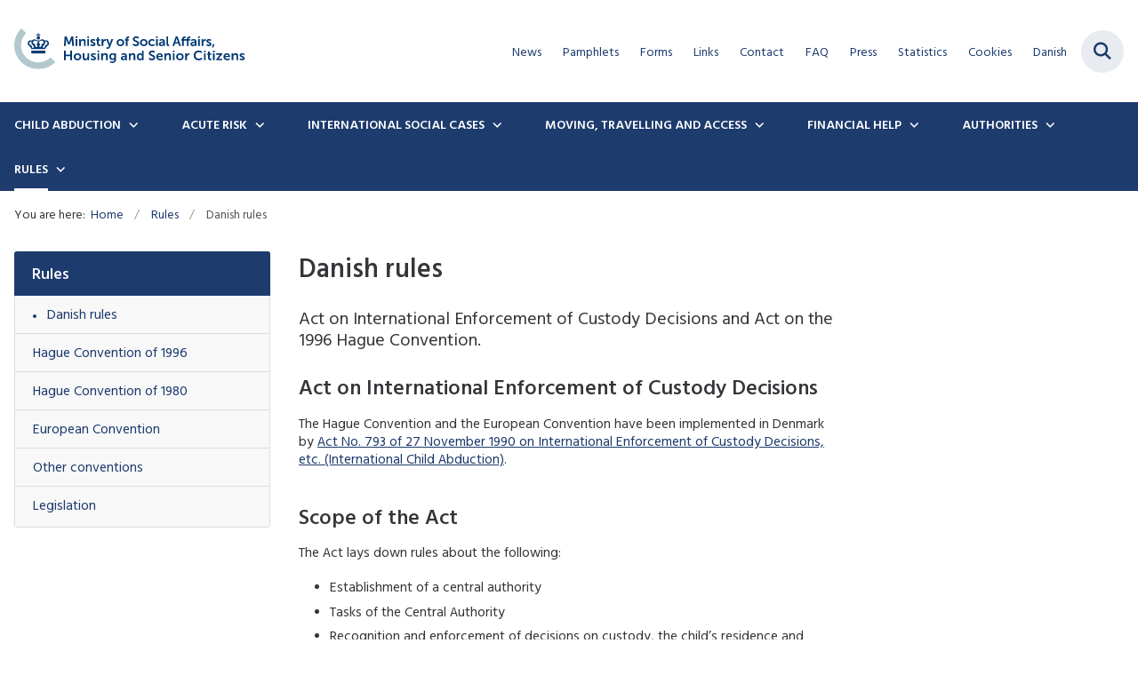

--- FILE ---
content_type: text/html; charset=utf-8
request_url: https://www.english.boernebortfoerelse.dk/rules/danish-rules
body_size: 5358
content:

<!DOCTYPE html>
<html lang="da">
<head id="Head1"><title>
Danish rules
</title><meta charset="utf-8" /><meta name="viewport" content="width=device-width, initial-scale=1.0" /><meta http-equiv="X-UA-Compatible" content="IE=edge" /><meta name="documentReference" content="22518">
<meta name="description" content="Act on International Enforcement of Custody Decisions and Act on the 1996 Hague Convention.">
<meta property="og:title" content="Danish rules">
<meta property="twitter:title" content="Danish rules">
<meta property="og:description" content="Act on International Enforcement of Custody Decisions and Act on the 1996 Hague Convention.">
<meta property="twitter:description" content="Act on International Enforcement of Custody Decisions and Act on the 1996 Hague Convention.">
<meta property="og:url" content="https://www.english.boernebortfoerelse.dk/rules/danish-rules">
<meta property="twitter:card" content="summary">
<link href="/Assets/GoBasic/Plugins/Release/h01.gobasic.plugins.css?t=270320251356" rel="stylesheet">
<link href="/Themes/SAE-v5/Release/h03.theme.min.css?t=270320251356" rel="stylesheet">
<script type="text/javascript" src="/Assets/GoBasic/Plugins/Release/h01.gobasic.plugins.min.js?t=270320251356"></script>
<link type="text/css" rel="stylesheet" href="//fast.fonts.net/cssapi/95f557d9-59c4-4811-a874-3083dd4d8b69.css"/>
<style>
@media (min-width: 1440px) {.wrapper .slider .hero,.hero.ratio{padding: 0!important;height: 553px!important;}}
.services{top: 18px;}
.logo img{max-width: 260px;}
</style>
<script type="text/javascript">
/*<![CDATA[*/
(function() {
                          var sz = document.createElement('script'); sz.type = 'text/javascript'; sz.async = true;
                          sz.src = '//siteimproveanalytics.com/js/siteanalyze_6120055.js';
                          var s = document.getElementsByTagName('script')[0]; s.parentNode.insertBefore(sz, s);
})();
/*]]>*/
</script><link rel="shortcut icon" href="/Media/638043713435021186/SAEM_BOMAERKE_RGB_POS_favicon2.png" /><link rel="icon" sizes="32x32" type="image/png" href="/Media/638043713435021186/SAEM_BOMAERKE_RGB_POS_favicon2.png?width=32&amp;height=32" /><link rel="icon" sizes="16x16" type="image/png" href="/Media/638043713435021186/SAEM_BOMAERKE_RGB_POS_favicon2.png?width=16&amp;height=16" /><link rel="icon" sizes="128x128" type="image/png" href="/Media/638043713435021186/SAEM_BOMAERKE_RGB_POS_favicon2.png?width=128&amp;height=128" /><link rel="icon" sizes="196x196" type="image/png" href="/Media/638043713435021186/SAEM_BOMAERKE_RGB_POS_favicon2.png?width=196&amp;height=196" /><link rel="apple-touch-icon" sizes="180x180" href="/Media/638043713435021186/SAEM_BOMAERKE_RGB_POS_favicon2.png?width=180&amp;height=180" /><link rel="apple-touch-icon" sizes="152x152" href="/Media/638043713435021186/SAEM_BOMAERKE_RGB_POS_favicon2.png?width=152&amp;height=152" /><link rel="apple-touch-icon" sizes="167x167" href="/Media/638043713435021186/SAEM_BOMAERKE_RGB_POS_favicon2.png?width=167&amp;height=167" /><link rel="canonical" href="https://www.english.boernebortfoerelse.dk/rules/danish-rules" />
    <script >
        var application = {};
        application.script = {
            scripts: [],
            register: function (name, config, id) {
                this.scripts.push({
                    name: name,
                    scope: {
                        config: config,
                        element: $('#' + id)
                    }
                });
            }
        }
    </script>
</head>
<body id="body" class="content-page">
    <form method="post" action="./danish-rules" id="form1">
<div class="aspNetHidden">
<input type="hidden" name="__VIEWSTATE" id="__VIEWSTATE" value="vQ5euEflwtH39U7+SlzVxEWTIONuVPFxEUY7kQ+sL9685ydZ6ZJI3ocQnFSPSVMXsY31BEp81R9YJq5n58koSA==" />
</div>

<div class="aspNetHidden">

	<input type="hidden" name="__VIEWSTATEGENERATOR" id="__VIEWSTATEGENERATOR" value="9D456832" />
</div>

        <input type="hidden" value=""
            name="devicePixelRatio" id="devicePixelRatio" />
        <script >
            $(document).ready(function () {
                $("#devicePixelRatio").val(window.devicePixelRatio);
            });
        </script>
        <div id="wrapper" class="wrapper">
	
        

        <header class="header">
            <a id="skip" href="#content-main">Spring hovednavigationen over</a>
            
            <div class="header-container">
                
                <div class="logo">
                    <div>
                        <a aria-label="Gå til forsiden af english.boernebortfoerelse.dk" href="/"><img src="/Media/638181016917781725/sm-eng-v2.svg" data-decorative="true" alt="" class="svg" /></a>
                    </div>
                </div>
                
                        <div class="services">
<div class="service-menu">

                    
                        <nav id="services_ctl01_serviceMenu_ctrl" aria-label="Service Menu" class="service">
<div>
<ul>
<li class="service-link collapsed"><a href="/news" data-id="22485"><span>News</span></a><a tabindex="0" role="button" aria-label="Fold underpunkter ud" class="toggler"></a></li><li class="service-link"><a href="/pamphlets" data-id="22478"><span>Pamphlets</span></a></li><li class="service-link"><a href="/forms" data-id="22479"><span>Forms</span></a></li><li class="service-link"><a href="/links" data-id="22480"><span>Links</span></a></li><li class="service-link"><a href="/contact" data-id="22481"><span>Contact</span></a></li><li class="service-link"><a href="/faq" data-id="22482"><span>FAQ</span></a></li><li class="service-link"><a href="/press" data-id="22483"><span>Press</span></a></li><li class="service-link"><a href="/statistics" data-id="22484"><span>Statistics</span></a></li><li class="service-link"><a href="/cookies" data-id="22813"><span>Cookies</span></a></li><li class="service-link collapsed"><a href="https://www.boernebortfoerelse.dk/" data-id="22275"><span>Danish</span></a><a tabindex="0" role="button" aria-label="Fold underpunkter ud" class="toggler"></a></li>
</ul>
</div>
</nav>
                        <div data-collapse="true" id="services_ctl01_siteSearchInput_ctrl" class="site-search ui-front collapse collapsed">
<input type="text" placeholder="Søg" aria-label="Søg" class="search-query" />
<button type="submit" aria-label="Fold søgefelt ud" class="btn btn-default"><span aria-hidden="true">Submit</span></button>
</div>
                        <nav aria-label="Mobil Menu" class="mobile tree-nav">
<div class="nav-toggle">
<a href="#mobile-menu" aria-expanded="false" aria-label="Åben hovednavigationen" class="dropdown-toggle no-smoothscroll"><span aria-hidden="true" class="title">menu</span><span class="button"></span></a>
</div><div id="mobile-menu" class="dropdown">
<ul>
<li class="collapsed"><a href="/child-abduction" data-id="22471"><span>Child Abduction</span></a><a tabindex="0" role="button" aria-label="Fold underpunkter ud" class="toggler"></a></li><li class="collapsed"><a href="/acute-risk" data-id="22472"><span>Acute Risk</span></a><a tabindex="0" role="button" aria-label="Fold underpunkter ud" class="toggler"></a></li><li class="collapsed"><a href="/international-social-cases" data-id="23225"><span>International social cases</span></a><a tabindex="0" role="button" aria-label="Fold underpunkter ud" class="toggler"></a></li><li class="collapsed"><a href="/moving-travelling-and-access" data-id="22473"><span>Moving, travelling and access</span></a><a tabindex="0" role="button" aria-label="Fold underpunkter ud" class="toggler"></a></li><li class="collapsed"><a href="/financial-help" data-id="22474"><span>Financial Help</span></a><a tabindex="0" role="button" aria-label="Fold underpunkter ud" class="toggler"></a></li><li class="collapsed"><a href="/authorities" data-id="22475"><span>Authorities</span></a><a tabindex="0" role="button" aria-label="Fold underpunkter ud" class="toggler"></a></li><li class="active expanded"><a href="/rules" data-id="22476" aria-current="true"><span>Rules</span></a><a tabindex="0" role="button" aria-label="Fold underpunkter ud" aria-expanded="true" class="toggler"></a><ul>
<li class="active"><a href="/rules/danish-rules" data-id="22518" aria-current="true"><span>Danish rules</span></a></li><li><a href="/rules/hague-convention-of-1996" data-id="22519"><span>Hague Convention of 1996</span></a></li><li><a href="/rules/hague-convention-of-1980" data-id="22520"><span>Hague Convention of 1980</span></a></li><li><a href="/rules/european-convention" data-id="22521"><span>European Convention</span></a></li><li><a href="/rules/other-conventions" data-id="22522"><span>Other conventions</span></a></li><li><a href="/rules/legislation" data-id="22523"><span>Legislation</span></a></li>
</ul></li>
</ul>
</div>
</nav>
                    </div></div>
                
                
    

            </div>
            <nav aria-label="Hovedmenu" class="main">
	<div class="bg">
		<div class="cnt">
			<ul id="main-menu" class="dropdown">
				<li class="dropdown"><a href="/child-abduction">Child Abduction</a><a href="#mainNavigation_ctrl_menuItem01" aria-expanded="false" aria-label="Child Abduction - flere links" class="dropdown-toggle no-smoothscroll"></a><ul id="mainNavigation_ctrl_menuItem01" hidden>
					<li><a href="/child-abduction/the-child-has-been-taken-abroad">The child has been taken abroad</a></li><li><a href="/child-abduction/the-child-has-been-brought-to-denmark">The child has been brought to Denmark</a></li><li><a href="/child-abduction/not-returned-from-access">Not returned from access</a></li><li><a href="/child-abduction/criminal-offence">Criminal offence</a></li><li><a href="/child-abduction/children-placed-in-care">Children placed in care</a></li><li><a href="/child-abduction/greenland">Greenland</a></li><li><a href="/child-abduction/the-faroe-islands">The Faroe Islands</a></li>
				</ul></li><li class="dropdown"><a href="/acute-risk">Acute Risk</a><a href="#mainNavigation_ctrl_menuItem02" aria-expanded="false" aria-label="Acute Risk - flere links" class="dropdown-toggle no-smoothscroll"></a><ul id="mainNavigation_ctrl_menuItem02" hidden>
					<li><a href="/acute-risk/when-is-the-risk-acute">When is the risk acute</a></li><li><a href="/acute-risk/contact-the-police">Contact the police</a></li><li><a href="/acute-risk/contact-the-child-abduction-unit">Contact the Child Abduction Unit</a></li>
				</ul></li><li class="dropdown"><a href="/international-social-cases">International social cases</a><a href="#mainNavigation_ctrl_menuItem03" aria-expanded="false" aria-label="International social cases - flere links" class="dropdown-toggle no-smoothscroll"></a><ul id="mainNavigation_ctrl_menuItem03" hidden>
					<li><a href="/international-social-cases/child-abduction-child-placed-outside-the-home">Child abduction – child placed outside the home</a></li><li><a href="/international-social-cases/jurisdiction-rules-who-can-make-decisions">Jurisdiction rules – who can make decisions?</a></li><li><a href="/international-social-cases/concerns-about-a-child-abroad-notifying-etc">Concerns about a child abroad – notifying, etc.</a></li><li><a href="/international-social-cases/gathering-and-exchange-of-information-gdpr">Gathering and exchange of information (GDPR)</a></li><li><a href="/international-social-cases/transfer-of-jurisdiction-between-authorities">Transfer of jurisdiction between authorities</a></li><li><a href="/international-social-cases/how-to-apply-the-convention">How to apply the convention</a></li>
				</ul></li><li class="dropdown"><a href="/moving-travelling-and-access">Moving, travelling and access</a><a href="#mainNavigation_ctrl_menuItem04" aria-expanded="false" aria-label="Moving, travelling and access - flere links" class="dropdown-toggle no-smoothscroll"></a><ul id="mainNavigation_ctrl_menuItem04" hidden>
					<li><a href="/moving-travelling-and-access/moving-abroad">Moving abroad</a></li><li><a href="/moving-travelling-and-access/moving-to-denmark">Moving to Denmark</a></li><li><a href="/moving-travelling-and-access/going-abroad">Going abroad</a></li><li><a href="/moving-travelling-and-access/going-to-denmark">Going to Denmark</a></li><li><a href="/moving-travelling-and-access/passport-rules">Passport rules</a></li><li><a href="/moving-travelling-and-access/international-access">International access</a></li>
				</ul></li><li class="dropdown"><a href="/financial-help">Financial Help</a><a href="#mainNavigation_ctrl_menuItem05" aria-expanded="false" aria-label="Financial Help - flere links" class="dropdown-toggle no-smoothscroll"></a><ul id="mainNavigation_ctrl_menuItem05" hidden>
					<li><a href="/financial-help/financial-assistance">Financial assistance</a></li><li><a href="/financial-help/legal-aid">Legal aid</a></li><li><a href="/financial-help/this-is-covered-by-legal-aid">This is covered by legal aid</a></li><li><a href="/financial-help/how-to-apply-for-legal-aid">How to apply for legal aid</a></li><li><a href="/financial-help/list-of-lawyers">List of lawyers</a></li>
				</ul></li><li class="dropdown"><a href="/authorities">Authorities</a><a href="#mainNavigation_ctrl_menuItem06" aria-expanded="false" aria-label="Authorities - flere links" class="dropdown-toggle no-smoothscroll"></a><ul id="mainNavigation_ctrl_menuItem06" hidden>
					<li><a href="/authorities/the-child-abduction-unit">The Child Abduction Unit</a></li><li><a href="/authorities/ministry-of-foreign-affairs">Ministry of Foreign Affairs</a></li><li><a href="/authorities/the-police">The Police</a></li><li><a href="/authorities/the-agency-of-family-law">The Agency of Family Law</a></li><li><a href="/authorities/cooperation-under-the-conventions">Cooperation under the conventions</a></li>
				</ul></li><li class="dropdown active"><a href="/rules" aria-current="true">Rules</a><a href="#mainNavigation_ctrl_menuItem07" aria-expanded="false" aria-label="Rules - flere links" class="dropdown-toggle no-smoothscroll"></a><ul id="mainNavigation_ctrl_menuItem07" hidden>
					<li><a href="/rules/danish-rules">Danish rules</a></li><li><a href="/rules/hague-convention-of-1996">Hague Convention of 1996</a></li><li><a href="/rules/hague-convention-of-1980">Hague Convention of 1980</a></li><li><a href="/rules/european-convention">European Convention</a></li><li><a href="/rules/other-conventions">Other conventions</a></li><li><a href="/rules/legislation">Legislation</a></li>
				</ul></li>
			</ul>
		</div>
	</div>
</nav>
        </header>
        <div role="main">
            
            
    
    
<div class="tool-section">
    <div>
        <nav id="ContentPlaceHolderDefault_toolSection_breadcrumb_ctrl" aria-label="Brřdkrumme" class="breadcrumb">
<div>
<span class="breadcrumb-label">You are here:</span>
<ul itemscope="" itemtype="https://schema.org/BreadcrumbList">
<li itemscope="" itemtype="https://schema.org/ListItem" itemprop="itemListElement"><a itemscope="" itemid="https://www.english.boernebortfoerelse.dk/" itemtype="https://schema.org/Thing" itemprop="item" href="https://www.english.boernebortfoerelse.dk/"><span itemprop="name">Home</span></a><meta itemprop="position" content="2" /></li>
<li itemscope="" itemtype="https://schema.org/ListItem" itemprop="itemListElement"><a itemscope="" itemid="https://www.english.boernebortfoerelse.dk/rules" itemtype="https://schema.org/Thing" itemprop="item" href="https://www.english.boernebortfoerelse.dk/rules"><span itemprop="name">Rules</span></a><meta itemprop="position" content="3" /></li>
<li itemscope="" itemtype="https://schema.org/ListItem" itemprop="itemListElement" class="active"><span itemprop="name">Danish rules</span><meta itemprop="position" content="4" /></li>
</ul>
</div>
</nav>
        
    </div>
</div>

    <div name="content" id="content-main"></div>
    <div class="sectionB">
        <div class="container">
            <div class="row">
                <div class="span-3">
                    <nav id="ContentPlaceHolderDefault_leftMenu_ctrl" aria-label="Venstre menu" class="sub-tree tree-nav">
<ul>
<li class="expanded"><a href="/rules" data-id="22476"><span>Rules</span></a><ul>
<li class="active"><a href="/rules/danish-rules" data-id="22518" aria-current="true"><span>Danish rules</span></a></li><li><a href="/rules/hague-convention-of-1996" data-id="22519"><span>Hague Convention of 1996</span></a></li><li><a href="/rules/hague-convention-of-1980" data-id="22520"><span>Hague Convention of 1980</span></a></li><li><a href="/rules/european-convention" data-id="22521"><span>European Convention</span></a></li><li><a href="/rules/other-conventions" data-id="22522"><span>Other conventions</span></a></li><li><a href="/rules/legislation" data-id="22523"><span>Legislation</span></a></li>
</ul></li>
</ul><script>application.script.register('leftnavigation',{"options": {"translations": {"mobileSubMenuTitle": "Sub Menu"}}},'ContentPlaceHolderDefault_leftMenu_ctrl');</script>
</nav>
                </div>
                <div class="span-9">
                    
                    <div class="row">
                        <div class="span-6 plh-main">
                            
    <div class="web-page">
<h1 class="heading">
Danish rules
</h1><p class="lead">Act on International Enforcement of Custody Decisions and Act on the 1996 Hague Convention.</p><div class="text">
<div class="rich-text">
<h2>Act on International Enforcement of Custody Decisions</h2>
<p class="bodytext">The Hague Convention and the European Convention have been implemented in Denmark by <a rel="noopener" type="external" href="https://www.retsinformation.dk/eli/lta/2019/768" target="_blank" data-externalcookie="false" data-cookiewarning="V&aelig;r opm&aelig;rksom p&aring; at dette er et eksternt link. Hvis du g&aring;r videre, kan siden s&aelig;tte en eller flere cookies.">Act No. 793 of 27 November 1990 on International Enforcement of Custody Decisions, etc. (International Child Abduction)</a>.</p>
<h2 class="bodytext">Scope of the Act</h2>
<p>The Act lays down rules about the following:</p>
<ul>
<li>Establishment of a central authority</li>
<li>Tasks of the Central Authority</li>
<li>Recognition and enforcement of decisions on custody, the child&rsquo;s residence and rights of access under the Hague Convention and the European Convention</li>
<li>Proceedings in the family court concerning cases on recognition and enforcement under the two conventions</li>
<li>Questions of jurisdiction to make decisions on custody in abduction cases</li>
</ul>
<p class="bodytext">The Act applies to the situations where a child has been abducted from abroad to Denmark. Except for section 20 (decision to the effect that the child has been wrongfully removed from Denmark) and Part 6a (legal aid), the Act does not apply to situations where a child has been abducted abroad from Denmark.</p>
<p class="bodytext">The Act only applies to children under the age of 16.</p>
<h2 class="bodytext">Act on the 1996 Hague Convention</h2>
<p>The 1996 Hague Convention has been implemented in Denmark by Act No. 434 of 8 May 2006 on the 1996 Hague Convention, which became effective 1 October 2011.</p>
<h2 class="bodytext">Scope of the Act</h2>
<p class="bodytext">The Act lays down rules about the following:</p>
<ul>
<li>Establishment of a central authority</li>
<li>Recognition and enforcement of decisions on custody, the child&rsquo;s residence and rights of access under the 1996 Hague Convention</li>
<li>Proceedings in the family court concerning cases regarding the convention</li>
</ul>
<p class="bodytext">The Act applies to the situations where a child has been abducted from abroad to Denmark. The Act does not apply to situations where a child has been abducted abroad from Denmark.</p>
<p class="bodytext">The Act only applies to children under the age of 18.</p>
<p class="bodytext">You can find more information about the individual fields of application on this website.</p>
</div>
</div>
</div>

                            
                            
                            
                        </div>
                        <div class="span-3 plh-right">
                            
                            
                        </div>
                    </div>
                </div>
            </div>
        </div>
    </div>
    

            
        </div>
        </div>
        <footer aria-label="Bund">
            
            <div id="gb_footerGrid_ctl01" class="module inner-grid">
	<div class="container"><div class="row"><div class="span-6 space-right-6"><div id="gb_footerGrid_ctl02_ctl01" class="module multi-box margin-zero module-heading card">
	<div class="text">
<h2 class="heading">
Ministry of Social Affairs and Housing
</h2>
</div>
</div></div></div></div><div class="container"><div class="row"><div class="span-3"><div id="gb_footerGrid_ctl02_ctl02" class="module multi-box card">
	<div class="text">
<div class="rich-text">
<p>Holmens Kanal 22&nbsp; <br /> <span>DK - 1060 Copenhagen K</span></p>
<p><span>CVR-nr.:&nbsp;33962452&nbsp;</span><span><br /> <span>EAN-nr.:&nbsp;5798009814128</span></span></p>
</div>
</div>
</div></div><div class="span-3"><div id="gb_footerGrid_ctl02_ctl03" class="module multi-box card">
	<div class="text">
<div class="rich-text">
<p>Telephone: +45 33 92 93 00<br />Monday-Thursday&nbsp;8.30 AM - 4.00 PM<br />Friday 8.30 AM - 3.30 PM</p>
<p>Enquiries:&nbsp;<a type="mailto" href="mailto:post@sm.dk" data-externalcookie="false" data-cookiewarning="V&aelig;r opm&aelig;rksom p&aring; at dette er et eksternt link. Hvis du g&aring;r videre, kan siden s&aelig;tte en eller flere cookies.">post@sm.dk</a></p>
</div>
</div>
</div></div><div class="span-6"><div id="gb_footerGrid_ctl02_ctl04" class="module link-list margin-top card">
	<div class="text">
<h2 class="heading">
<a target="_blank" href="http://was.digst.dk/english-boernebortfoerelse-dk" class="btn">Declaration of accessibility</a>
</h2>
</div>
</div></div></div></div>
</div><div class="container"><div class="row"><div class="span-12"><div id="gb_footerGrid_ctl03" class="module code">
	<!-- script begin --><script type="text/javascript"> 
(function() { 
var sz = document.createElement('script'); sz.type = 'text/javascript'; sz.async = true; 
sz.src = '//siteimproveanalytics.com/js/siteanalyze_6120055.js'; 
var s = document.getElementsByTagName('script')[0]; s.parentNode.insertBefore(sz, s); 
})(); 
</script><!-- script end -->
</div></div></div></div>
            
        </footer>
        
        <script type="text/javascript" src="/Assets/GoBasic/Plugins/Release/b01.gobasic.plugins.min.js?t=270320251356"></script>
<script type="text/javascript" src="/Assets/GoBasic/Applications/Release/b02.gobasic.applications.min.js?t=270320251356"></script>
<script type="text/javascript">
    if (application.initialization) application.initialization.init();
    if (application.navigation) application.navigation.init();
    if (application.search) application.search.init({"collapsedButtonHelpText": "Fold søgefelt ud", "notCollapsedButtonHelpText": "Fold søgefelt ind", "notCollapsedTextEnteredButtonHelpText": "Søg", "url": "/find"});
    if (application.breadcrumb) application.breadcrumb.init({});
    if (application.finalization) application.finalization.init();
</script>

        <script >
            for (var s = 0; s < application.script.scripts.length; s++) {
                var script = application.script.scripts[s];
                var app = application[script.name];
                if (app)
                    app.init(script.scope);
            }
        </script>
    </form>

    
</body>
</html>


--- FILE ---
content_type: image/svg+xml
request_url: https://www.english.boernebortfoerelse.dk/Media/638181016917781725/sm-eng-v2.svg
body_size: 3056
content:
<?xml version="1.0" encoding="UTF-8"?><svg id="Lag_2" xmlns="http://www.w3.org/2000/svg" width="176.18mm" height="31.35mm" viewBox="0 0 499.4 88.87"><g id="Layer_1"><g><path d="M0,36.86c0,28.73,23.29,52.01,52.01,52.01,14.4,0,27.44-5.86,36.86-15.32l-10.29-10.29c-6.78,6.83-16.18,11.06-26.57,11.06-20.69,0-37.46-16.77-37.46-37.46,0-10.39,4.23-19.78,11.06-26.57L15.32,0C5.86,9.42,0,22.45,0,36.86" fill="#b3c8cc"/><g><rect x="36.83" y="48.59" width="30.37" height="6.09" fill="#003973"/><path d="M55.96,13.86c-.15,0-.27,.05-.39,.14,.07-.12,.12-.25,.12-.39,0-.4-.32-.72-.71-.72s-.71,.32-.71,.72c0,.09,.01,.18,.05,.26h-1.58v-1.43c.08,.03,.17,.05,.26,.05,.4,0,.72-.32,.72-.71s-.32-.72-.72-.72c-.15,0-.28,.06-.39,.13,.08-.11,.13-.24,.13-.38,0-.4-.31-.72-.71-.72s-.72,.32-.72,.72c0,.14,.05,.27,.13,.38-.12-.07-.25-.13-.39-.13-.4,0-.72,.32-.72,.72s.32,.71,.72,.71c.1,0,.18-.02,.26-.05v1.43h-1.59c.03-.07,.05-.17,.05-.26,0-.4-.32-.72-.71-.72s-.71,.32-.71,.72c0,.14,.05,.26,.12,.39-.12-.09-.24-.14-.4-.14-.39,0-.71,.32-.71,.72s.32,.72,.71,.72c.16,0,.29-.06,.4-.13-.07,.11-.12,.24-.12,.39,0,.4,.32,.72,.71,.72s.71-.32,.71-.72c0-.09-.02-.18-.05-.26h1.59v1.72c-1.68,.34-2.96,1.82-2.96,3.59,0,2.03,1.65,3.66,3.67,3.66s3.65-1.63,3.65-3.66c0-1.77-1.26-3.26-2.94-3.59v-1.72h1.58c-.03,.08-.05,.16-.05,.26,0,.4,.32,.72,.71,.72s.71-.32,.71-.72c0-.15-.05-.28-.13-.39,.12,.07,.25,.13,.4,.13,.39,0,.72-.32,.72-.72s-.32-.72-.72-.72" fill="#003973"/><path d="M70.79,35.39s-4.97-.26-5.49,7.49c-1.29-.61-2.72-1.13-4.25-1.55,1.31-3.7,4.98-7,4.98-7,.71-.78,1.38-3.24,.6-5.73,5.9-.41,5.49,5.57,4.16,6.79m-12.79,5.28c-.14-.02-.31-.04-.47-.06-1.24-.18-2.53-.3-3.87-.36,3.41-6.66,.62-8.75-.54-9.14l.27-2.43c1.87-.64,3.36-2.1,5.54-2.1,5.4,0,5.08,5.33,3.88,6.62,0,0-4.44-1.06-4.81,7.47m-7.63-.42c-1.32,.06-2.62,.18-3.85,.36-.16,.03-.33,.04-.48,.06-.37-8.53-4.81-7.47-4.81-7.47-1.22-1.29-1.52-6.62,3.88-6.62,2.18,0,3.67,1.47,5.54,2.1l.28,2.43c-1.16,.38-3.95,2.47-.55,9.14m-11.62,2.64c-.53-7.76-5.49-7.49-5.49-7.49-1.33-1.22-1.73-7.2,4.16-6.79-.77,2.49-.11,4.95,.6,5.73,0,0,3.67,3.3,4.98,7-1.53,.41-2.95,.94-4.24,1.55m26.91-16.34c-.98-1.48-2.73-2.69-5.13-2.69-3.88,0-5.96,2.8-8.51,3.01-2.54-.21-4.62-3.01-8.51-3.01-2.39,0-4.13,1.21-5.12,2.69-10.03-2.91-10.07,7.98-8.33,9.63,0,0,6.78,5.91,6.78,9.02v.16h30.37v-.16c0-3.12,6.78-9.02,6.78-9.02,1.74-1.65,1.72-12.54-8.33-9.63" fill="#003973"/></g></g><g><path d="M107.5,48.63h3.79v8.84h9.54v-8.84h3.79v20.84h-3.79v-8.75h-9.54v8.75h-3.79v-20.84Z" fill="#003973"/><path d="M136.69,54.15c4.58,0,8.25,3.26,8.25,7.84s-3.67,7.84-8.22,7.84-8.25-3.23-8.25-7.84,3.67-7.84,8.22-7.84Zm.03,12.51c2.41,0,4.43-1.88,4.43-4.67s-2.03-4.67-4.43-4.67-4.46,1.91-4.46,4.67,2.03,4.67,4.46,4.67Z" fill="#003973"/><path d="M147.99,54.5h3.73v8.87c0,1.82,.47,3.05,2.32,3.05,2.7,0,4.2-2.38,4.2-5.05v-6.87h3.73v14.97h-3.58v-1.7c0-.59,.06-1.06,.06-1.06h-.06c-.73,1.56-2.64,3.11-5.2,3.11-3.2,0-5.2-1.62-5.2-5.7v-9.63Z" fill="#003973"/><path d="M166.78,65.01s1.64,1.64,4.08,1.64c1.06,0,1.97-.47,1.97-1.35,0-2.23-7.28-1.94-7.28-6.75,0-2.79,2.5-4.4,5.73-4.4s5.02,1.7,5.02,1.7l-1.38,2.76s-1.38-1.29-3.67-1.29c-.97,0-1.91,.41-1.91,1.35,0,2.11,7.28,1.85,7.28,6.66,0,2.5-2.17,4.49-5.72,4.49-3.73,0-5.81-2.2-5.81-2.2l1.7-2.61Z" fill="#003973"/><path d="M179.87,48.63h3.7v3.32h-3.7v-3.32Zm0,5.87h3.73v14.97h-3.73v-14.97Z" fill="#003973"/><path d="M187.97,54.5h3.58v1.73c0,.56-.06,1.03-.06,1.03h.06c.65-1.26,2.29-3.11,5.31-3.11,3.32,0,5.2,1.73,5.2,5.7v9.63h-3.7v-8.87c0-1.82-.47-3.05-2.38-3.05s-3.46,1.26-4.02,3.05c-.21,.62-.26,1.29-.26,2v6.87h-3.73v-14.97Z" fill="#003973"/><path d="M211.9,72.47c2.29,0,4.23-.97,4.23-3.64v-.88c0-.35,.06-.79,.06-.79h-.06c-.88,1.32-2.17,2.03-4.17,2.03-4.29,0-6.72-3.46-6.72-7.57s2.32-7.46,6.63-7.46c3.26,0,4.43,1.91,4.43,1.91h.09s-.03-.18-.03-.41v-1.15h3.49v14.06c0,5.14-3.99,7.08-7.9,7.08-1.88,0-3.88-.53-5.31-1.29l1.12-2.85s1.88,.97,4.14,.97Zm4.32-10.83c0-3.41-1.67-4.32-3.7-4.32-2.26,0-3.52,1.64-3.52,4.17s1.35,4.55,3.76,4.55c1.79,0,3.46-1.03,3.46-4.4Z" fill="#003973"/><path d="M239.23,60.08h.5v-.21c0-1.97-1.23-2.64-2.88-2.64-2.14,0-4.11,1.44-4.11,1.44l-1.41-2.67s2.32-1.85,5.87-1.85c3.93,0,6.22,2.17,6.22,5.96v9.37h-3.44v-1.23c0-.59,.06-1.06,.06-1.06h-.06s-1.14,2.64-4.55,2.64c-2.67,0-5.08-1.67-5.08-4.67,0-4.76,6.43-5.08,8.87-5.08Zm-2.85,6.84c1.97,0,3.38-2.11,3.38-3.93v-.35h-.65c-1.91,0-4.99,.26-4.99,2.35,0,1,.73,1.94,2.26,1.94Z" fill="#003973"/><path d="M247.57,54.5h3.58v1.73c0,.56-.06,1.03-.06,1.03h.06c.65-1.26,2.29-3.11,5.31-3.11,3.32,0,5.2,1.73,5.2,5.7v9.63h-3.7v-8.87c0-1.82-.47-3.05-2.38-3.05s-3.46,1.26-4.02,3.05c-.21,.62-.26,1.29-.26,2v6.87h-3.73v-14.97Z" fill="#003973"/><path d="M271.58,54.15c3.29,0,4.32,1.91,4.32,1.91h.06s-.03-.38-.03-.85v-6.58h3.73v20.84h-3.52v-1.23c0-.56,.06-.97,.06-.97h-.06s-1.26,2.55-4.7,2.55c-4.05,0-6.63-3.2-6.63-7.84s2.82-7.84,6.78-7.84Zm.7,12.54c1.94,0,3.76-1.41,3.76-4.73,0-2.32-1.23-4.61-3.73-4.61-2.05,0-3.76,1.67-3.76,4.64s1.53,4.7,3.73,4.7Z" fill="#003973"/><path d="M292.49,64.13s2.26,2.2,5.2,2.2c1.58,0,3.02-.82,3.02-2.52,0-3.73-9.83-3.08-9.83-9.48,0-3.46,3-6.05,6.99-6.05s6.22,2.23,6.22,2.23l-1.64,3.08s-2-1.82-4.61-1.82c-1.76,0-3.14,1.03-3.14,2.5,0,3.7,9.81,2.79,9.81,9.45,0,3.32-2.52,6.11-6.87,6.11-4.64,0-7.19-2.85-7.19-2.85l2.06-2.85Z" fill="#003973"/><path d="M314.5,54.15c4.32,0,6.63,3.14,6.63,7.11,0,.44-.09,1.44-.09,1.44h-10.33c.24,2.61,2.26,3.96,4.49,3.96,2.41,0,4.32-1.64,4.32-1.64l1.44,2.67s-2.29,2.14-6.02,2.14c-4.96,0-8.04-3.58-8.04-7.84,0-4.61,3.14-7.84,7.6-7.84Zm2.88,5.99c-.06-2.03-1.32-3.11-2.96-3.11-1.91,0-3.23,1.17-3.58,3.11h6.55Z" fill="#003973"/><path d="M324.48,54.5h3.58v1.73c0,.56-.06,1.03-.06,1.03h.06c.65-1.26,2.29-3.11,5.31-3.11,3.32,0,5.2,1.73,5.2,5.7v9.63h-3.7v-8.87c0-1.82-.47-3.05-2.38-3.05s-3.46,1.26-4.02,3.05c-.21,.62-.26,1.29-.26,2v6.87h-3.73v-14.97Z" fill="#003973"/><path d="M342.74,48.63h3.7v3.32h-3.7v-3.32Zm0,5.87h3.73v14.97h-3.73v-14.97Z" fill="#003973"/><path d="M357.95,54.15c4.58,0,8.25,3.26,8.25,7.84s-3.67,7.84-8.22,7.84-8.25-3.23-8.25-7.84,3.67-7.84,8.22-7.84Zm.03,12.51c2.41,0,4.43-1.88,4.43-4.67s-2.03-4.67-4.43-4.67-4.46,1.91-4.46,4.67,2.03,4.67,4.46,4.67Z" fill="#003973"/><path d="M369.46,54.5h3.58v2.58c0,.56-.06,1.06-.06,1.06h.06c.67-2.14,2.47-3.85,4.76-3.85,.35,0,.68,.06,.68,.06v3.67s-.38-.06-.88-.06c-1.59,0-3.38,.91-4.08,3.14-.23,.73-.32,1.56-.32,2.44v5.93h-3.73v-14.97Z" fill="#003973"/><path d="M398.52,48.28c5.08,0,7.69,2.85,7.69,2.85l-1.82,2.82s-2.38-2.2-5.7-2.2c-4.4,0-6.99,3.29-6.99,7.16s2.67,7.46,7.02,7.46c3.61,0,6.05-2.64,6.05-2.64l2,2.73s-2.88,3.38-8.19,3.38c-6.37,0-10.77-4.73-10.77-10.86s4.58-10.69,10.71-10.69Z" fill="#003973"/><path d="M409.94,48.63h3.7v3.32h-3.7v-3.32Zm0,5.87h3.73v14.97h-3.73v-14.97Z" fill="#003973"/><path d="M418.69,57.7h-1.94v-2.96h2.03v-4.32h3.64v4.32h3.41v2.96h-3.41v5.81c0,2.47,1.94,2.82,2.96,2.82,.41,0,.67-.06,.67-.06v3.26s-.44,.09-1.14,.09c-2.08,0-6.22-.62-6.22-5.64v-6.28Z" fill="#003973"/><path d="M429.38,48.63h3.7v3.32h-3.7v-3.32Zm0,5.87h3.73v14.97h-3.73v-14.97Z" fill="#003973"/><path d="M436.45,67.48l6.72-8.43c.67-.85,1.26-1.38,1.26-1.38v-.06s-.44,.06-1.38,.06h-6.31v-3.17h12.74v2.03l-6.72,8.43c-.68,.85-1.29,1.38-1.29,1.38v.06s.44-.09,1.41-.09h6.81v3.17h-13.24v-2Z" fill="#003973"/><path d="M459.68,54.15c4.32,0,6.63,3.14,6.63,7.11,0,.44-.09,1.44-.09,1.44h-10.33c.24,2.61,2.26,3.96,4.49,3.96,2.41,0,4.32-1.64,4.32-1.64l1.44,2.67s-2.29,2.14-6.02,2.14c-4.96,0-8.04-3.58-8.04-7.84,0-4.61,3.14-7.84,7.6-7.84Zm2.88,5.99c-.06-2.03-1.32-3.11-2.96-3.11-1.91,0-3.23,1.17-3.58,3.11h6.55Z" fill="#003973"/><path d="M469.66,54.5h3.58v1.73c0,.56-.06,1.03-.06,1.03h.06c.65-1.26,2.29-3.11,5.31-3.11,3.32,0,5.2,1.73,5.2,5.7v9.63h-3.7v-8.87c0-1.82-.47-3.05-2.38-3.05s-3.46,1.26-4.02,3.05c-.21,.62-.26,1.29-.26,2v6.87h-3.73v-14.97Z" fill="#003973"/><path d="M488.36,65.01s1.64,1.64,4.08,1.64c1.06,0,1.97-.47,1.97-1.35,0-2.23-7.28-1.94-7.28-6.75,0-2.79,2.5-4.4,5.72-4.4s5.02,1.7,5.02,1.7l-1.38,2.76s-1.38-1.29-3.67-1.29c-.97,0-1.91,.41-1.91,1.35,0,2.11,7.28,1.85,7.28,6.66,0,2.5-2.17,4.49-5.72,4.49-3.73,0-5.81-2.2-5.81-2.2l1.7-2.61Z" fill="#003973"/></g><g><path d="M108.97,17.66h4.05l4.08,10.3c.47,1.23,1.06,3.05,1.06,3.05h.06s.56-1.82,1.03-3.05l4.08-10.3h4.05l1.67,20.84h-3.76l-.88-11.66c-.09-1.38-.03-3.23-.03-3.23h-.06s-.62,2.03-1.12,3.23l-3.38,8.07h-3.32l-3.35-8.07c-.5-1.2-1.15-3.26-1.15-3.26h-.06s.06,1.88-.03,3.26l-.88,11.66h-3.79l1.7-20.84Z" fill="#003973"/><path d="M132.72,17.66h3.7v3.32h-3.7v-3.32Zm0,5.87h3.73v14.97h-3.73v-14.97Z" fill="#003973"/><path d="M140.18,23.53h3.58v1.73c0,.56-.06,1.03-.06,1.03h.06c.65-1.26,2.29-3.11,5.31-3.11,3.32,0,5.2,1.73,5.2,5.7v9.63h-3.7v-8.87c0-1.82-.47-3.05-2.38-3.05s-3.46,1.26-4.02,3.05c-.21,.62-.26,1.29-.26,2v6.87h-3.73v-14.97Z" fill="#003973"/><path d="M157.79,17.66h3.7v3.32h-3.7v-3.32Zm0,5.87h3.73v14.97h-3.73v-14.97Z" fill="#003973"/><path d="M165.69,34.04s1.64,1.64,4.08,1.64c1.06,0,1.97-.47,1.97-1.35,0-2.23-7.28-1.94-7.28-6.75,0-2.79,2.5-4.4,5.73-4.4s5.02,1.7,5.02,1.7l-1.38,2.76s-1.38-1.29-3.67-1.29c-.97,0-1.91,.41-1.91,1.35,0,2.11,7.28,1.85,7.28,6.66,0,2.5-2.17,4.49-5.73,4.49-3.73,0-5.81-2.2-5.81-2.2l1.7-2.61Z" fill="#003973"/><path d="M178.78,26.73h-1.94v-2.96h2.03v-4.32h3.64v4.32h3.41v2.96h-3.41v5.81c0,2.47,1.94,2.82,2.97,2.82,.41,0,.68-.06,.68-.06v3.26s-.44,.09-1.15,.09c-2.08,0-6.22-.62-6.22-5.64v-6.28Z" fill="#003973"/><path d="M188.82,23.53h3.58v2.58c0,.56-.06,1.06-.06,1.06h.06c.68-2.14,2.47-3.85,4.76-3.85,.35,0,.68,.06,.68,.06v3.67s-.38-.06-.88-.06c-1.58,0-3.38,.91-4.08,3.14-.23,.73-.32,1.56-.32,2.44v5.93h-3.73v-14.97Z" fill="#003973"/><path d="M199.83,40.91s.82,.62,1.67,.62c1.03,0,2.03-.62,2.58-1.94l.56-1.32-6.31-14.74h4.2l3.14,8.63c.29,.79,.56,2.03,.56,2.03h.06s.23-1.17,.5-1.97l2.94-8.69h4.08l-6.69,17.23c-1.06,2.73-3.14,3.9-5.4,3.9-1.79,0-3.11-.97-3.11-.97l1.23-2.79Z" fill="#003973"/><path d="M229.39,23.18c4.58,0,8.25,3.26,8.25,7.84s-3.67,7.84-8.22,7.84-8.25-3.23-8.25-7.84,3.67-7.84,8.22-7.84Zm.03,12.51c2.41,0,4.43-1.88,4.43-4.67s-2.03-4.67-4.43-4.67-4.46,1.91-4.46,4.67,2.03,4.67,4.46,4.67Z" fill="#003973"/><path d="M241.02,26.73h-1.85v-2.96h1.85v-.68c0-4.9,4.02-5.55,6.11-5.55,.76,0,1.26,.09,1.26,.09v3.17s-.32-.06-.76-.06c-1.06,0-2.88,.26-2.88,2.44v.59h3.2v2.96h-3.2v11.77h-3.73v-11.77Z" fill="#003973"/><path d="M257.87,33.16s2.26,2.2,5.2,2.2c1.58,0,3.02-.82,3.02-2.52,0-3.73-9.83-3.08-9.83-9.48,0-3.46,3-6.05,6.99-6.05s6.22,2.23,6.22,2.23l-1.64,3.08s-2-1.82-4.61-1.82c-1.76,0-3.14,1.03-3.14,2.5,0,3.7,9.81,2.79,9.81,9.45,0,3.32-2.52,6.11-6.87,6.11-4.64,0-7.19-2.85-7.19-2.85l2.06-2.85Z" fill="#003973"/><path d="M279.8,23.18c4.58,0,8.25,3.26,8.25,7.84s-3.67,7.84-8.22,7.84-8.25-3.23-8.25-7.84,3.67-7.84,8.22-7.84Zm.03,12.51c2.41,0,4.43-1.88,4.43-4.67s-2.03-4.67-4.43-4.67-4.46,1.91-4.46,4.67,2.03,4.67,4.46,4.67Z" fill="#003973"/><path d="M297.71,23.18c3.91,0,5.75,2.23,5.75,2.23l-1.64,2.55s-1.56-1.62-3.9-1.62c-2.76,0-4.55,2.08-4.55,4.64s1.82,4.7,4.67,4.7c2.52,0,4.4-1.91,4.4-1.91l1.44,2.64s-2.14,2.44-6.17,2.44c-4.96,0-8.13-3.49-8.13-7.84s3.17-7.84,8.13-7.84Z" fill="#003973"/><path d="M306.28,17.66h3.7v3.32h-3.7v-3.32Zm0,5.87h3.73v14.97h-3.73v-14.97Z" fill="#003973"/><path d="M321.34,29.11h.5v-.21c0-1.97-1.23-2.64-2.88-2.64-2.14,0-4.11,1.44-4.11,1.44l-1.41-2.67s2.32-1.85,5.87-1.85c3.93,0,6.22,2.17,6.22,5.96v9.37h-3.44v-1.23c0-.59,.06-1.06,.06-1.06h-.06s-1.14,2.64-4.55,2.64c-2.67,0-5.08-1.67-5.08-4.67,0-4.76,6.43-5.08,8.87-5.08Zm-2.85,6.84c1.97,0,3.38-2.11,3.38-3.93v-.35h-.65c-1.91,0-4.99,.26-4.99,2.35,0,1,.73,1.94,2.26,1.94Z" fill="#003973"/><path d="M328.83,17.66h3.7v15.62c0,1.64,.56,2.05,1.53,2.05,.29,0,.56-.03,.56-.03v3.26s-.56,.09-1.17,.09c-2.06,0-4.61-.53-4.61-4.81V17.66Z" fill="#003973"/><path d="M354.69,33.16h-7.31l-1.76,5.34h-3.9l7.34-20.84h3.96l7.34,20.84h-3.91l-1.76-5.34Zm-3.67-11.89s-.47,2.06-.88,3.23l-1.85,5.58h5.46l-1.85-5.58c-.38-1.17-.82-3.23-.82-3.23h-.06Z" fill="#003973"/><path d="M373.01,26.5h-6.46v12.01h-3.73v-12.01h-1.85v-2.96h1.85v-.44c0-4.9,4.02-5.55,6.11-5.55,.76,0,1.26,.09,1.26,.09v3.17s-.32-.06-.76-.06c-1.06,0-2.88,.26-2.88,2.44v.35h6.46v-.44c0-4.9,4.02-5.55,6.11-5.55,.76,0,1.26,.09,1.26,.09v3.17s-.32-.06-.76-.06c-1.06,0-2.88,.26-2.88,2.44v.35h3.2v2.96h-3.2v12.01h-3.73v-12.01Z" fill="#003973"/><path d="M389.66,29.11h.5v-.21c0-1.97-1.23-2.64-2.88-2.64-2.14,0-4.11,1.44-4.11,1.44l-1.41-2.67s2.32-1.85,5.87-1.85c3.93,0,6.22,2.17,6.22,5.96v9.37h-3.44v-1.23c0-.59,.06-1.06,.06-1.06h-.06s-1.14,2.64-4.55,2.64c-2.67,0-5.08-1.67-5.08-4.67,0-4.76,6.43-5.08,8.87-5.08Zm-2.85,6.84c1.97,0,3.38-2.11,3.38-3.93v-.35h-.65c-1.91,0-4.99,.26-4.99,2.35,0,1,.73,1.94,2.26,1.94Z" fill="#003973"/><path d="M397.35,17.66h3.7v3.32h-3.7v-3.32Zm0,5.87h3.73v14.97h-3.73v-14.97Z" fill="#003973"/><path d="M404.8,23.53h3.58v2.58c0,.56-.06,1.06-.06,1.06h.06c.67-2.14,2.47-3.85,4.76-3.85,.35,0,.68,.06,.68,.06v3.67s-.38-.06-.88-.06c-1.59,0-3.38,.91-4.08,3.14-.24,.73-.32,1.56-.32,2.44v5.93h-3.73v-14.97Z" fill="#003973"/><path d="M416.4,34.04s1.64,1.64,4.08,1.64c1.06,0,1.97-.47,1.97-1.35,0-2.23-7.28-1.94-7.28-6.75,0-2.79,2.5-4.4,5.72-4.4s5.02,1.7,5.02,1.7l-1.38,2.76s-1.38-1.29-3.67-1.29c-.97,0-1.91,.41-1.91,1.35,0,2.11,7.28,1.85,7.28,6.66,0,2.5-2.17,4.49-5.72,4.49-3.73,0-5.81-2.2-5.81-2.2l1.7-2.61Z" fill="#003973"/><path d="M429.26,34.72h3.67l-2.82,6.87h-2.82l1.97-6.87Z" fill="#003973"/></g></g></svg>